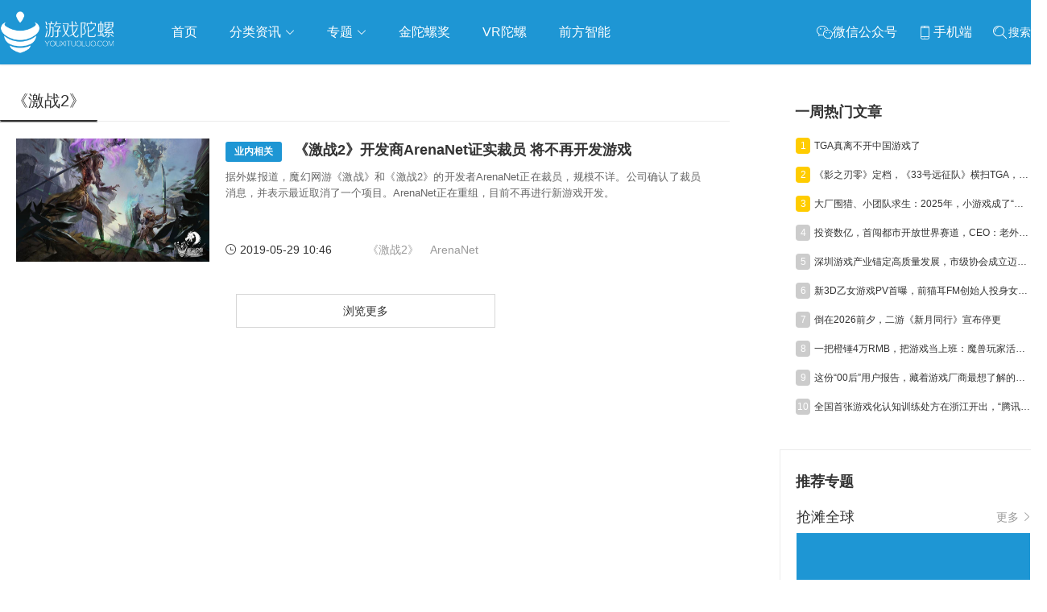

--- FILE ---
content_type: text/html; charset=utf-8
request_url: https://www.youxituoluo.com/tag/25998
body_size: 13596
content:
<!DOCTYPE html>
<html>
<head>
    <meta http-equiv="Content-Language" content="zh-CN"/>
	<meta http-equiv="Content-Type" content="text/html;charset=utf-8"/>
	<title>《激战2》_分类资讯_游戏陀螺</title>
	<meta name="keywords" content="《激战2》，分类资讯，游戏陀螺" />
    <meta name="description" content="最新的《激战2》游戏资讯，以及{&#39;_id&#39;: &#39;657927ce671b5347b0ecdd46&#39;, &#39;name&#39;: &#39;《激战2》&#39;, &#39;tid&#39;: 25998, &#39;dis&#39;: &#39;&#39;}游戏案例分析与《激战2》游戏制作人经验分享等多个方面资讯信息" />
	<link rel="shortcut icon" href="/static/favicon.ico" />
    <meta name="applicable-device" content="pc,mobile">
    <meta http-equiv="Cache-Control" content="no-transform"/>
    <script src="/static/pc/js/jquery.min.js" type="text/javascript" charset="utf-8"></script>
    <link rel="stylesheet" type="text/css" href="//at.alicdn.com/t/font_1059201_0l3vu94xivla.css"/>
    <link rel="stylesheet" href="/static/pc/css/global.css?v=1.5">
    
	<link rel="stylesheet" type="text/css" href="/static/pc/css/list.css?v=1.1"/>
    <link rel="stylesheet" href="/static/pc/css/detail.css?v=1.0">

</head>
<body >
    <div class="go_top_back"></div>
    <div class="top_box">
    <!--头部-->
        <div class="nav_box cf">
            <div class="container flex flex_align_center" >
                <a href="/" class="logo">
                    <img src="/static/image/logo.png" alt="游戏陀螺_logo" />
                </a>
                <ul class="nav-link">
                    <li><a href="/">首页</a></li>
                    <li class="li_re">
                        <a href="javascript:;" class="nav-link_a">分类资讯 <i class="iconfont icon-xia"></i></a>
                          <ul class="navContent">
                            <div class="triangle"></div>
                            <li>
                                <ul>
                                    <li class="item"><a href="/news" target="_blank">游戏资讯</a></li>
                                    <li class="item"><a href="/haiwai" target="_blank">海外市场</a></li>
                                    <li class="item"><a href="/haiwai/rhsc" target="_blank">日韩市场</a></li>
                                    <li class="item"><a href="/tv" target="_blank">电视游戏</a></li>
                                    <li class="item"><a href="/html5game" target="_blank">H5游戏</a></li>
                                    <li class="item"><a href="/chanye/syyy" target="_blank">运营推广</a></li>
                                    <li class="item"><a href="/chanye/yfsj" target="_blank">研发设计</a></li>
                                    <li class="item"><a href="/chanye/hyhd" target="_blank">行业活动</a></li>
                                    <li class="item"><a href="/data" target="_blank">数据报告</a></li>
                                    <li class="item"><a href="/gjb" target="_blank">工具包</a></li>
                                    <li class="item"><a href="/gameshow-2" target="_blank">GAME SHOW</a></li>
                                </ul>
                            </li>
                        </ul>
                    </li>
                    
                    <li class="li_re new_li_re">
                        <a href="javascript:;"  class="nav-link_a">专题 <i class="iconfont icon-xia"></i></a>
                        <ul class="navContent newNavContent" >
                            <div class="triangle"></div>
                            <li>
                                <ul class="subject_ul">
                                    
                                    <li class="item"><a href="/column/globalmarket" target="_blank">抢滩全球</a></li>
                                    
                                    <li class="item"><a href="/column/aigc" target="_blank">人工智能</a></li>
                                    
                                    <li class="item"><a href="/column/wuxia" target="_blank">武侠游戏</a></li>
                                    
                                    <li class="item"><a href="/column/indiegame" target="_blank">独立游戏</a></li>
                                    
                                    <li class="item"><a href="/column/cloudgame" target="_blank">云游戏</a></li>
                                    
                                    <li class="item"><a href="/crosstalk" target="_blank">跨界Talk</a></li>
                                </ul>
                            </li>
                        </ul>
                    </li>
                    
                    <li><a href="https://www.fbec.info/" target="_blank">金陀螺奖</a></li>
                    <li><a href="https://www.vrtuoluo.cn/" >VR陀螺</a></li>
                    <li><a href="https://www.comingai.net/" target="_blank">前方智能</a></li>
                </ul>
                <div class="content_submit flex">
                    <div class="weixin_box">
                         <span class="item pointer">
                            <span class="iconfont icon-weixin" style="vertical-align: middle;"></span><span>微信公众号</span>
                            <span class="win"><img src="https://youxituoluo.oss-cn-shenzhen.aliyuncs.com/cms/static/images/wx_code.png" alt="游戏陀螺微信公众号二维码"></span>
                        </span>
                        <span class="item pointer">
                            <span class="iconfont icon-phone" style="vertical-align: middle;"></span><span>手机端</span>
                            <div class="win" style="padding: 5px;"><img src="[data-uri]" alt="手机端扫码访问"></div>
                        </span>
                         <span class="item pointer" id="searchBox">
                            <span class="iconfont icon-sousuo1" style="vertical-align: middle;"></span><span >搜索</span>
                        </span>
                    </div>
                </div>
                <div class="searchlayer " >
                    <div class="flex flex_align_center flex_pack_center">
                        <span id="searchBox1"><i class="iconfont icon-sousuo"></i></span>
                        <input type="text" name="search1" autofocus="autofocus" id="search1" value="" placeholder="搜索" />
                        <span class="searchlayer_close"><i class="iconfont icon-baseline-close-px"></i></span>
                    </div>
                </div>
            </div>
        </div>
    </div>
    <div class="top_box_height"></div>
    <!--头部 End-->
    
<!--内容-->
<div class="container grid2  flex flex_pack_justify container_guoqing">
    <div class="container_left left">
       
    <div class="layui-tab layui-tab-brief article_category">
        <ul class="layui-tab-title grid2-list">
            <li  class="layui-this"><h1>《激战2》</h1></li>
        </ul>
        <div class="layui-tab-content">
            <div class="layui-tab-item layui-show">
                <ul class="article_list ">
                    
                        <li>
                            <div class="item cf">
                                <div class="intro fr">
                                    <a href="/519536.html" target="_blank" class="title content2_ellipsis"><span class="status">业内相关</span> 《激战2》开发商ArenaNet证实裁员 将不再开发游戏</a>
                                    <p class="desc text_justify pointer openLink content3_ellipsis" data-url="/519536.html" data-newWin="1">据外媒报道，魔幻网游《激战》和《激战2》的开发者ArenaNet正在裁员，规模不详。公司确认了裁员消息，并表示最近取消了一个项目。ArenaNet正在重组，目前不再进行新游戏开发。
</p>
                                    <div class="otherInfo">
                                        <span><i class="iconfont icon-time"></i> 2019-05-29 10:46</span>
                                      <span style="margin-left: 30px;"><a class="laybel_btn" href="/tag/25998">《激战2》</a> <a class="laybel_btn" href="/tag/25999">ArenaNet</a> </span>
                                    </div>
                                </div>
                                <div class="cover fl pointer openLink" data-url="/519536.html" data-newWin="1">
                                    <img src="https://res.youxituoluo.com/fs/image/20190226/20190226114454_58675.jpg" onerror="this.src='https://youxituoluo.oss-cn-shenzhen.aliyuncs.com/cms/static/images/loading.png'" alt="《激战2》开发商ArenaNet证实裁员 将不再开发游戏" />
                                </div>
                            </div>
                        </li>
                    
                </ul>
                <a class="more_block more_column "   href="javascript:void(0);" >浏览更多</a>
                <div class="subject_none">这已经是我的底线了</div>
            </div>
        </div>
    </div>

    </div>
    <div class="container_right right">
         <!--活动推荐-->
        <div class="index_rec_activity">
            
        </div>
        
        <!--热门文章-->
        <dl class="section section_hot_box">
            <dt>
                <h2 class="title">一周热门文章</h2>
            </dt>
            <dd>
                <div class="hot_article_view">
                    
                    <div class="li_box flex flex_align_center flex_pack_justify">
                    <div class="flex flex_align_center">
                        <span class="ran top">1</span>
                        <a href="/534071.html" class="title_box text_ellipsis"  target="_blank">TGA真离不开中国游戏了</a>
                    </div>
                        <!--<span class="date">2025-12-15 10:47</span>-->
                    </div>
                    
                    <div class="li_box flex flex_align_center flex_pack_justify">
                    <div class="flex flex_align_center">
                        <span class="ran top">2</span>
                        <a href="/534073.html" class="title_box text_ellipsis"  target="_blank">《影之刃零》定档，《33号远征队》横扫TGA，三七互娱投资AI前沿基金 | 陀螺周报</a>
                    </div>
                        <!--<span class="date">2025-12-15 15:30</span>-->
                    </div>
                    
                    <div class="li_box flex flex_align_center flex_pack_justify">
                    <div class="flex flex_align_center">
                        <span class="ran top">3</span>
                        <a href="/534076.html" class="title_box text_ellipsis"  target="_blank">大厂围猎、小团队求生：2025年，小游戏成了“难做”的生意？</a>
                    </div>
                        <!--<span class="date">2025-12-16 10:25</span>-->
                    </div>
                    
                    <div class="li_box flex flex_align_center flex_pack_justify">
                    <div class="flex flex_align_center">
                        <span class="ran ">4</span>
                        <a href="/534072.html" class="title_box text_ellipsis"  target="_blank">投资数亿，首闯都市开放世界赛道，CEO：老外做游戏未必卷得过中国</a>
                    </div>
                        <!--<span class="date">2025-12-15 11:53</span>-->
                    </div>
                    
                    <div class="li_box flex flex_align_center flex_pack_justify">
                    <div class="flex flex_align_center">
                        <span class="ran ">5</span>
                        <a href="/534075.html" class="title_box text_ellipsis"  target="_blank">深圳游戏产业锚定高质量发展，市级协会成立迈出关键一步</a>
                    </div>
                        <!--<span class="date">2025-12-15 17:51</span>-->
                    </div>
                    
                    <div class="li_box flex flex_align_center flex_pack_justify">
                    <div class="flex flex_align_center">
                        <span class="ran ">6</span>
                        <a href="/534078.html" class="title_box text_ellipsis"  target="_blank">新3D乙女游戏PV首曝，前猫耳FM创始人投身女性向赛道？</a>
                    </div>
                        <!--<span class="date">2025-12-16 14:21</span>-->
                    </div>
                    
                    <div class="li_box flex flex_align_center flex_pack_justify">
                    <div class="flex flex_align_center">
                        <span class="ran ">7</span>
                        <a href="/534077.html" class="title_box text_ellipsis"  target="_blank">倒在2026前夕，二游《新月同行》宣布停更</a>
                    </div>
                        <!--<span class="date">2025-12-16 11:10</span>-->
                    </div>
                    
                    <div class="li_box flex flex_align_center flex_pack_justify">
                    <div class="flex flex_align_center">
                        <span class="ran ">8</span>
                        <a href="/534079.html" class="title_box text_ellipsis"  target="_blank">一把橙锤4万RMB，把游戏当上班：魔兽玩家活成了自己最讨厌的样子</a>
                    </div>
                        <!--<span class="date">2025-12-17 10:30</span>-->
                    </div>
                    
                    <div class="li_box flex flex_align_center flex_pack_justify">
                    <div class="flex flex_align_center">
                        <span class="ran ">9</span>
                        <a href="/534080.html" class="title_box text_ellipsis"  target="_blank">这份“00后”用户报告，藏着游戏厂商最想了解的新生代秘密</a>
                    </div>
                        <!--<span class="date">2025-12-17 15:02</span>-->
                    </div>
                    
                    <div class="li_box flex flex_align_center flex_pack_justify">
                    <div class="flex flex_align_center">
                        <span class="ran ">10</span>
                        <a href="/534074.html" class="title_box text_ellipsis"  target="_blank">全国首张游戏化认知训练处方在浙江开出，“腾讯脑力锻炼”正式进入临床</a>
                    </div>
                        <!--<span class="date">2025-12-15 15:36</span>-->
                    </div>
                    
                </div>
            </dd>
        </dl>
        <!--热门文章 End-->
        
       <!--推荐专栏 End-->
        
        <dl class="section">
            <dt>
                <h2 class="title"><i class="icon_pictrue_copy"></i><span>推荐专题</span></h2>
            </dt>
            <dd class="subject_view">
                <ul class="subject_view_ul">
                    
                    
                        <li class="subject_view_li" style="width: 290px">
                            <div class="subject_view_li_title">
                                <span>抢滩全球</span>
                                <a href="/column/globalmarket">更多<i class="iconfont icon-gengduo"></i></a>
                            </div>
                            <a href="/column/globalmarket">
                                <div class="subject_view_img_box">
                                    <img class="subject_view_img " src="https://youxituoluo.oss-cn-shenzhen.aliyuncs.com/production/admin/uploads/20190530/1559201924457%E6%8A%A2%E6%BB%A9%E5%85%A8%E7%90%83.png" alt="抢滩全球">
                                </div>
                            </a>
                            <a href="/column/globalmarket/533222.html"><div class="subject_view_title content2_ellipsis">《恋与深空》累计收入破5亿美元，广州厂商MMO杀入韩国畅销TOP5</div></a>
                        </li>
                    
                    
                    
                        <li class="subject_view_li" style="width: 290px">
                            <div class="subject_view_li_title">
                                <span>人工智能</span>
                                <a href="/column/aigc">更多<i class="iconfont icon-gengduo"></i></a>
                            </div>
                            <a href="/column/aigc">
                                <div class="subject_view_img_box">
                                    <img class="subject_view_img " src="https://youxituoluo.oss-cn-shenzhen.aliyuncs.com/production/admin/uploads/20230317/1679037137940%E9%BB%98%E8%AE%A4%E6%A0%87%E9%A2%98__2023-03-17%2B15_04_14.jpeg" alt="人工智能">
                                </div>
                            </a>
                            <a href="/column/aigc/533656.html"><div class="subject_view_title content2_ellipsis">一句话生成完整3D大世界？腾讯开源业内首个可交互生成大模型</div></a>
                        </li>
                    
                    
                    
                        <li class="subject_view_li" style="width: 290px">
                            <div class="subject_view_li_title">
                                <span>武侠游戏</span>
                                <a href="/column/wuxia">更多<i class="iconfont icon-gengduo"></i></a>
                            </div>
                            <a href="/column/wuxia">
                                <div class="subject_view_img_box">
                                    <img class="subject_view_img " src="https://youxituoluo.oss-cn-shenzhen.aliyuncs.com/production/admin/uploads/20200708/15941995215731559201924457%E6%8A%A2%E6%BB%A9%E5%85%A8%E7%90%83.jpg" alt="武侠游戏">
                                </div>
                            </a>
                            <a href="/column/wuxia/533102.html"><div class="subject_view_title content2_ellipsis">单机销量过200万，CEO：当时赚的钱只够在深圳买个厕所</div></a>
                        </li>
                    
                    
                    
                        <li class="subject_view_li" style="width: 290px">
                            <div class="subject_view_li_title">
                                <span>独立游戏</span>
                                <a href="/column/indiegame">更多<i class="iconfont icon-gengduo"></i></a>
                            </div>
                            <a href="/column/indiegame">
                                <div class="subject_view_img_box">
                                    <img class="subject_view_img " src="https://youxituoluo.oss-cn-shenzhen.aliyuncs.com/production/admin/uploads/20200708/1594202738528201924457%E6%8A%A2%E6%BB%A9%E5%85%A8%E7%90%83.jpg" alt="独立游戏">
                                </div>
                            </a>
                            <a href="/column/indiegame/533225.html"><div class="subject_view_title content2_ellipsis">走北上广深不敢走的路，成都不只要做「中国游戏第五城」</div></a>
                        </li>
                    
                    
                    
                        <li class="subject_view_li" style="width: 290px">
                            <div class="subject_view_li_title">
                                <span>云游戏</span>
                                <a href="/column/cloudgame">更多<i class="iconfont icon-gengduo"></i></a>
                            </div>
                            <a href="/column/cloudgame">
                                <div class="subject_view_img_box">
                                    <img class="subject_view_img " src="https://youxituoluo.oss-cn-shenzhen.aliyuncs.com/production/admin/uploads/20190920/1568951927858%E5%BE%AE%E4%BF%A1%E5%9B%BE%E7%89%87_20190920115834.png" alt="云游戏">
                                </div>
                            </a>
                            <a href="/column/cloudgame/531382.html"><div class="subject_view_title content2_ellipsis">金庸最重磅授权，网易2024旗舰新作会是传统武侠的破壁人吗</div></a>
                        </li>
                    
                    
                </ul>
            </dd>
        </dl>
        
        <!--推荐专题 End-->
        <div class="index_rec_activity">
            
        </div>
        
        <!--数据报告-->
        <dl class="section section_hot_box">
            <dt>
                <h2 class="title">数据报告</h2>
            </dt>
            <dd>
                <div class="hot_article_view">
                    
                    <div class="li_box flex flex_align_center flex_pack_justify">
                    <div class="flex flex_align_center">
                        <span class="ran top">1</span>
                        <a href="/534095.html" class="title_box text_ellipsis"  target="_blank">官宣：中国游戏产值3507亿，小游戏大涨34%，射击类增量近百亿元</a>
                    </div>
                        <!--<span class="date">44分钟前</span>-->
                    </div>
                    
                    <div class="li_box flex flex_align_center flex_pack_justify">
                    <div class="flex flex_align_center">
                        <span class="ran top">2</span>
                        <a href="/534053.html" class="title_box text_ellipsis"  target="_blank">郭炜炜卸任西山居CEO，《阴阳师》IP自走棋开测，三七行政处罚结果公告丨陀螺周报</a>
                    </div>
                        <!--<span class="date">2025-12-08 18:22</span>-->
                    </div>
                    
                    <div class="li_box flex flex_align_center flex_pack_justify">
                    <div class="flex flex_align_center">
                        <span class="ran top">3</span>
                        <a href="/533990.html" class="title_box text_ellipsis"  target="_blank">爆款频出，射击赛道为何“越做越有”？</a>
                    </div>
                        <!--<span class="date">2025-11-17 10:25</span>-->
                    </div>
                    
                    <div class="li_box flex flex_align_center flex_pack_justify">
                    <div class="flex flex_align_center">
                        <span class="ran ">4</span>
                        <a href="/533955.html" class="title_box text_ellipsis"  target="_blank">Q3半数净利增长，8成股价上升，A股游戏股集体“爆发”了</a>
                    </div>
                        <!--<span class="date">2025-11-06 10:59</span>-->
                    </div>
                    
                    <div class="li_box flex flex_align_center flex_pack_justify">
                    <div class="flex flex_align_center">
                        <span class="ran ">5</span>
                        <a href="/533946.html" class="title_box text_ellipsis"  target="_blank">游族网络前三季度营收净利润双增，AI推动全球化游戏研运质效同升</a>
                    </div>
                        <!--<span class="date">2025-10-31 14:33</span>-->
                    </div>
                    
                    <div class="li_box flex flex_align_center flex_pack_justify">
                    <div class="flex flex_align_center">
                        <span class="ran ">6</span>
                        <a href="/533938.html" class="title_box text_ellipsis"  target="_blank">Q3业绩：吉比特净利增超300%，三七互娱涨近50%，神州泰岳遭“腰斩”</a>
                    </div>
                        <!--<span class="date">2025-10-29 14:53</span>-->
                    </div>
                    
                    <div class="li_box flex flex_align_center flex_pack_justify">
                    <div class="flex flex_align_center">
                        <span class="ran ">7</span>
                        <a href="/533927.html" class="title_box text_ellipsis"  target="_blank">Q3报告：长青产品推动下，暑期档游戏市场环比回升</a>
                    </div>
                        <!--<span class="date">2025-10-27 15:09</span>-->
                    </div>
                    
                    <div class="li_box flex flex_align_center flex_pack_justify">
                    <div class="flex flex_align_center">
                        <span class="ran ">8</span>
                        <a href="/533849.html" class="title_box text_ellipsis"  target="_blank">《无畏契约》手游13天3亿流水，《Kingshot》海外收入环比大涨20%</a>
                    </div>
                        <!--<span class="date">2025-09-25 15:22</span>-->
                    </div>
                    
                    <div class="li_box flex flex_align_center flex_pack_justify">
                    <div class="flex flex_align_center">
                        <span class="ran ">9</span>
                        <a href="/533832.html" class="title_box text_ellipsis"  target="_blank">《三角洲行动》DAU破3000万，任天堂拿下重磅专利，《崩坏》新作首测 | 陀螺周报</a>
                    </div>
                        <!--<span class="date">2025-09-22 15:37</span>-->
                    </div>
                    
                    <div class="li_box flex flex_align_center flex_pack_justify">
                    <div class="flex flex_align_center">
                        <span class="ran ">10</span>
                        <a href="/533825.html" class="title_box text_ellipsis"  target="_blank">2025H1全球SLG手游报告：中国市场收入47.2亿，海外市场“增量不增收”</a>
                    </div>
                        <!--<span class="date">2025-09-18 14:36</span>-->
                    </div>
                    
                </div>
            </dd>
        </dl>
        <!--数据报告 End-->
        
      <!--活动推荐-->
        <div class="index_rec_activity">
            
        </div>
        <div class="qq_t_box wow">
            <div class="ev_box_h"><h2><i class="iconfont icon-qq"></i>游戏陀螺QQ群</h2></div>
            <div class="qq">
                <p class="qq_span">110777025(手游交流群)</p>
                <p class="qq_span">108587679(求职招聘群)</p>
                <p class="qq_span">228523944(手游运营群)</p>
                <p class="qq_span">128609517(手游发行群)</p>
            </div>
        </div>
        <div class="t_box wow" >
            <div class="ev_box_h"><h2>关注我们</h2></div>
            <section class="activity_erweima">
                <p>官方微信账号:<br>游戏陀螺与VR陀螺</p>
                <div class="activity_erweima_main flex flex_pack_justify">
                    <div class="activity_erweima2">
                        <img src="/static/image/yt_50.jpg" alt="游戏陀螺微信公众号" title="微信公众号-游戏陀螺">
                    </div>
                    <div class="activity_erweima2">
                        <img src="/static/image/vt_50.jpg" alt="VR陀螺微信公众号" title="微信公众号-VR陀螺">
                    </div>
                </div>
                <aside class="sina_box flex flex_pack_justify">
                    <a class="sina_2 " href="http://weibo.com/91shouce" target="_blank"></a>
                    <a class="sina" href="http://weibo.com/vrtuoluo" target="_blank"></a>
                </aside>
            </section>
            <div class="links_2 btn_links"><a href="/tougao" target="_blank" style="display: inline-block;width: 100%;height: 100%;">投稿</a></div>

        </div>
    </div>
</div>
<!--内容 End-->
<script type="text/javascript">
     $(function () {
         ad_click_ajax(".ads_right3");
         ad_click_ajax(".ads_right2");
         ad_click_ajax(".ads_right1");
     })
</script>

	<!--底部-->
	<div class="footer">
		<div class="container">
             <div class="footer_top">
                <div class="f_item">
                    <p>
                     友情链接：<br>
                        
                            <a href="https://www.tuoluo.cn/" target="_blank">陀螺科技</a>
                        
                            <a href="http://www.vrtuoluo.cn/" target="_blank">VR陀螺</a>
                        
                            <a href="https://gwb.tencent.com/cn" target="_blank">腾讯GWB游戏无界</a>
                        
                            <a href="https://tuoluohuodong.com/" target="_blank">陀螺活动</a>
                        
                            <a href="https://www.yfchuhai.com" target="_blank">扬帆出海</a>
                        
                            <a href="http://www.baijingapp.com/" target="_blank">白鲸出海</a>
                        
                            <a href="https://www.gamekee.com/" target="_blank">GameKee</a>
                        
                            <a href="www.mobvista.com" target="_blank">汇量科技</a>
                        
                            <a href="https://www.comingai.net/" target="_blank">前方智能</a>
                        
                    </p>
                </div>
            </div>
			<div class="pub_ft_serve">
    			
				<div class="copy_right">
                    <div>
                        <a href="/about" target="_blank">关于我们</a>
                        <a href="/copyright" target="_blank">版权声明</a>
                        <a href="/sitemap-index.xml" target="_blank">网站地图</a>
                        <a href="http://beian.miit.gov.cn" target="_blank">粤ICP备13090461号</a>
                        <a href="http://www.beian.gov.cn/portal/registerSystemInfo?recordcode=44030502000464" class="ic" target="_blank">粤公网安备 44030502000464号</a>
                    </div>
                     <p>
                        <span>Copyright © </span><span>游戏陀螺</span><span>All Rights Reserved. </span>
                        <script type="text/javascript"> var cnzz_protocol = (("https:" == document.location.protocol) ? " https://" : " http://");document.write(unescape("%3Cspan id='cnzz_stat_icon_1000531774'%3E%3C/span%3E%3Cscript src='" + cnzz_protocol + "s4.cnzz.com/stat.php%3Fid%3D1000531774%26show%3Dpic' type='text/javascript'%3E%3C/script%3E"));</script>
                        <script src="https://s4.cnzz.com/stat.php?id=1000531774&amp;show=pic" type="text/javascript"></script>
                        <script src="https://c.cnzz.com/core.php?web_id=1000531774&amp;show=pic&amp;t=z" charset="utf-8" type="text/javascript"></script>
                    </p>
                </div>
    		</div>
		</div>
	</div>
	<!--底部 End-->
<script src="/static/pc/js/common.js" type="text/javascript" charset="utf-8"></script>

    <script>
         $(function () {
             var loadings =false,pageNum = 2,limt=15;
            /**
             *文章列表
             **/
            $(".more_column").on("click",function () {
                loadingList();
            })
            function addItems(data) {
                  // 生成新条目的HTML
                  var html = '';
                  for (var i = 0; i < data.length; i++) {
                     html += '<li> <div class="item cf">';
                     html += '<div class="intro fr">';
                     if(data[i].categories[0]){
                        var layer_html = '<span class="status">'+data[i].categories[0]+'</span>';
                     }else{
                       var layer_html ='';
                     }
                     html += '<a href="/'+data[i].aid+'.html" target="_blank" class="title content2_ellipsis">'+layer_html+data[i].title+'</a>';
                     html += '<p class="desc text_justify pointer openLink content3_ellipsis" data-url="/ '+data[i].aid+'.html" data-newWin="1"> '+data[i].dis+'</p>';
                     html += '<div class="otherInfo">';
                     html += '<span><i class="iconfont icon-time"></i> '+timeConver(data[i].sendtime)+'</span>';
                     html += '<span style="margin-left: 30px">';
                     for(var j=0;j<data[i].tags.length;j++){
                         html += '<a class="laybel_btn" href="/tag/'+data[i].tags[j].tid+'">'+data[i].tags[j].name+'</a>';
                     }
                     html += '</span>';
                     html += '</div> </div> <div class="cover fl pointer openLink" data-url="/'+data[i].aid+'.html" data-newWin="1">';
                     html += '<img src="'+data[i].listimg+'" alt="'+data[i].title+'" onerror="this.src=\'https://youxituoluo.oss-cn-shenzhen.aliyuncs.com/cms/static/images/loading.png\'" />';
                     html += '</div></div></li>';
                  }
                  // 添加新条目
                  $('.article_list').append(html);
              }
            function loadingList(){
               if (loadings){
                     return;
                 }
                // 设置flag
                 loadings = true;
                var parm={
                "name":'25998',
                "page":pageNum,
                "limit":limt
                }
                $.ajax({
                    type:"get",
                    url:"/api/tag/index",
                    data:parm,
                    success:function(data){
                        if(data.code==200){
                            var html="";
                            var item=data.data.data;
                            if (pageNum >= data.data.pages) {
                                $(".subject_none").show();
                                $(".more_column").hide();
                              return;
                            }
                            addItems(item);
                            // 更新最后加载的序号
                            pageNum ++;
                        }else{
                            $(".subject_none").hide();
                            $(".more_column").show();
                            $(".more_column").html("加载失败");
                        }
                    },
                    complete:function () {
                        loadings =false;
                    }
                });
             }
         })

    </script>

<script>
   $(function(){
        var current_time = parseInt(new Date().getTime()),
            strat_time = 1585929600000,
            end_time = 1586188800000;
        if (current_time > strat_time && current_time < end_time) {
            $("html").css("-webkit-filter", "grayscale(100%)");
            $("html").css("filter", "grayscale(100%)");
        }
        var linkTag = '<link rel="canonical" href="'+window.location.href+'">';
        if($(".subject_ul li").length<4){
           $(".newNavContent").css({
               width:huoquchangdu($(".subject_ul li"))+"px",
               marginLeft:"-"+huoquchangdu($(".subject_ul li"))/2+"px"
           });
       }else {
            $(".newNavContent").css({
               width:"500px",
               marginLeft:"-250px"
           });
       }
        $($('head')[0]).append(linkTag);
       /***
        * 回到顶部
        */
        $(window).scroll(function () {
            var top=$(window).scrollTop();
            if(top>300){
                $(".go_top_back").show();
            }else{
                $(".go_top_back").hide();
            }
        })

        $(".go_top_back").on('click',function () {
            $(window).scrollTop(0);
        })
       //搜索
         $("#search1").keydown(function(event){
    　　　　if(event.keyCode == 13) {
            window.location.href='/search?s='+unescape($("#search1").val());
           }
        })
        $("#searchBox1").on("click",function(){
            window.location.href='/search?s='+unescape($("#search1").val());
        })
       $("#searchBox").on("click",function(){
			$(".searchlayer").toggle();
			$("#search1").focus();
		})
		$(".searchlayer_close").on("click",function(){
			$(".searchlayer").toggle();
		})
   })
   function huoquchangdu(ele){
       var length = 0;
       for(var i=0;i<ele.length;i++){
           length+=ele.eq(i).width();
       }
       return length+35;
    }
</script>
</body>
</html>

--- FILE ---
content_type: application/javascript
request_url: https://www.youxituoluo.com/static/pc/js/common.js
body_size: 2434
content:
/**
 * 时间格式化
 */
Date.prototype.format = function(format) {
    var date = {
        "M+": this.getMonth() + 1,
        "d+": this.getDate(),
        "h+": this.getHours(),
        "m+": this.getMinutes(),
        "s+": this.getSeconds(),
        "q+": Math.floor((this.getMonth() + 3) / 3),
        "S+": this.getMilliseconds()
    };
    if (/(y+)/i.test(format)) {
        format = format.replace(RegExp.$1, (this.getFullYear() + '').substr(4 - RegExp.$1.length));
    }
    for (var k in date) {
        if (new RegExp("(" + k + ")").test(format)) {
            format = format.replace(RegExp.$1, RegExp.$1.length == 1 ?
                date[k] : ("00" + date[k]).substr(("" + date[k]).length));
        }
    }
    return format;
};
/**
 * 时间戳转换成几天前
 * @param {Number} timestamp: 时间戳
 */
function timeConver(timestamp){
    // var nowTime = Date.parse(new Date());
    // var time1 = nowTime / 1000 - timestamp;
    // time1 = parseInt(time1 / 60);
    // if (time1 < 1) {
    //   return "刚刚";
    // } else if (time1 >= 1 && time1 < 60) {
    //   return time1 + "分钟前";
    // } else if (time1 >= 60 && time1 < 1440) {
    //   var time2 = parseInt(time1 / 60);
    //   return time2 + "小时前";
    // } else if (time1 >= 1440 && time1 < 10080) {
    //   var time2 = parseInt(time1 / 60 / 24);
    //   return time2 + "天前";
    // } else if (time1 >= 10080) {
      var time2 = new Date(timestamp*1000).format("yyyy-MM-dd hh:mm");
      return time2;
    // }
}

/**
 * 获取星期几
 * @param _date: 时间对象，如果不传获取当前时间对象
 */
function getWeek(_date){
    var myDate = null;
    if(_date && typeof(_date) == 'object'){
        myDate = _date;
    }else {
        myDate = new Date();
    }
    return '星期' + '日一二三四五六'.charAt(myDate.getDay());
}

/**
 * 数字转千分位
 * @param num: 要转换的数字
 */
function toThousands(num) {
    var num = (num || 0).toString(), result = '';
    var n1 = 0, n2 = '';
    var temp = num.split('.');
    if(temp.length == 2){
    	n1 = temp[0];
    	n2 = temp[1];
    }else{
    	n1 = num;
    }
    while (n1.length > 3) {
        result = ',' + n1.slice(-3) + result;
        n1 = n1.slice(0, n1.length - 3);
    }
    if (n1) { 
    	result = n1 + result;
    }
    if(n2 != ''){
    	result = result + '.' + n2;
    }
    return result;
}

/**
 * 退出
 */
function logout(){
    $.ajax({
        url:"/logout",
        type:'POST',
        dataType:"json",
        beforeSend: function (xhr) {

        },
        success: function(data, textStatus, jqXHR){
            location.reload(true);
        },
        error: function(xhr, textStatus){

        },
        complete:function(){

        }
    });
}

/*
 * 打开链接
 */
function openLink(_obj, e){
	var _that = $(_obj);
	if(_that.length < 1){
		return;
	}
	var newWin = _that.attr('data-newWin') == '1' ? true : false;
	if(_that.length > 0){
		var _url = _that.attr('data-url');
		if(_url){
			if(newWin){
				window.open(_url);
			}else{
				window.location.href = _url;
			}
		}
	}
	e.stopPropagation();
	return false;
}

/**
 * 打开在线联系qq
 * @param {String} qq:qq号码
 */
function openQQ(qq){
	window.open('http://wpa.qq.com/msgrd?v=3&uin=' + qq + '&site=qq&menu=yes');
}

window.onload = function(){
	// 注册点击事件
	$('.openLink').find('a').click(function(e){
		var that = $(this).parents('.openLink');
		openLink($(this), e);
	});
	$('body').on("click",".openLink",function(e){
		openLink($(this), e);
	});
};

//搜索结果
function search(ele,url){
     var search_name=$(ele).val();
    if(search_name==""){
        layer.msg("请填写搜索内容");
    }
    $.ajax({
        url:"/api/keyword/search",
        type:'get',
        data: {
            search_name: search_name
        },
        dataType:"json",
        success:function(data){
            if(data.code==200){
                var url=https+'://'+window.location.host+'/search/'+data.s_id+urlName+'.html';
                window.location.href=url;
            }else{
                layer.msg(data.msg);
            }
        }
    })
}

$(document).ready(function(e) {
	$("#rightButton").css("right", "40px");
    var button_toggle = true;
	$(".right_ico").on("mouseover", function(){
		var tip_top;
		var show= $(this).attr('show');
		var hide= $(this).attr('hide');
		tip_top = show == 'qq' ?  50 :  -20;
		button_toggle = false;
		$("#tip").css("top" , tip_top).show().find(".flag_"+show).show();
		$(".flag_"+hide).hide();
	}).on("mouseout", function(){
		button_toggle = true;
		hideRightTip();
	});
	$("#tip").on("mouseover", function(){
		button_toggle = false;
		$(this).show();
	}).on("mouseout", function(){
		button_toggle = true;
		hideRightTip();
	});
	function hideRightTip(){
		setTimeout(function(){
			if( button_toggle ) $("#tip").hide();
		}, 10);
	}
	$("#backToTop").on("click", function(){
		var _this = $(this);
		$('html,body').animate({ scrollTop: 0 }, 10 ,function(){
			_this.hide();
		});
	});
	$('body').scroll(function(){
		var htmlTop = $('body').scrollTop();
		if( htmlTop > 0){
		    $("#backToTop").show();
			$("#backToTop").fadeIn();
		}else{
			$("#backToTop").fadeOut();
		}
	});
});
//广告点击统计
 function ad_click_ajax(ele){
   $(ele).on("click",function () {
        var url = $(this).attr("data-url");
        var _id = $(this).attr("data-id");
         $.ajax({
            url:'/api/post/click',
            type:'post',
            data:{_id:_id},
            success:function (data) {
                if(data.code==200){}else{}
            }
        })
        window.open(url,"_blank")
    })
 }
 //静态广告统计
function ad_click_v(url,v_id){
     var iframe = document.createElement("iframe");
     iframe.src = url;
     if (iframe.attachEvent){
        iframe.attachEvent("onload", function(){
            $.ajax({
                url:'/api/post/vclick',
                type:'post',
                data:{_id:v_id},
                success:function (data) {
                    if(data.code==200){}else{}
                }
            })
        });
     } else {
        iframe.onload = function(){
             $.ajax({
                url:'/api/post/vclick',
                type:'post',
                data:{_id:v_id},
                success:function (data) {
                    if(data.code==200){}else{}
                }
            })
        };}
     document.body.appendChild(iframe);
}